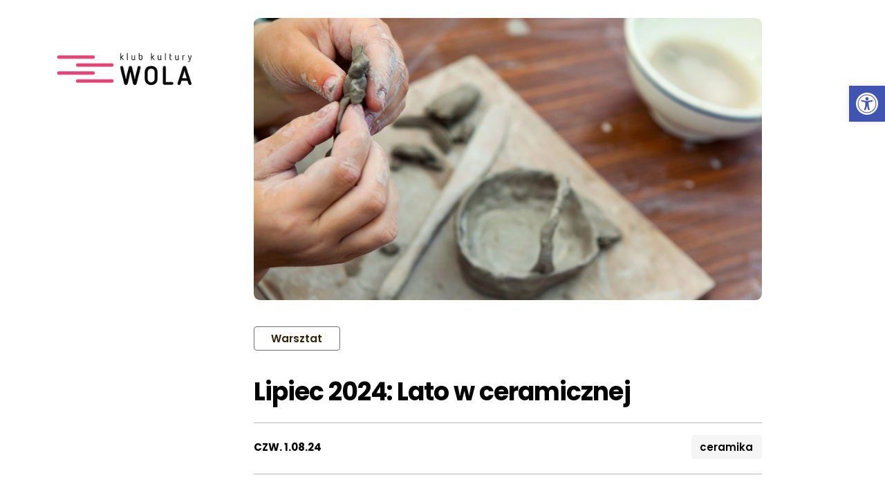

--- FILE ---
content_type: text/html; charset=UTF-8
request_url: https://wola.dworek.eu/wydarzenia/lipiec-2024-lato-w-ceramicznej/
body_size: 12878
content:
<!doctype html>
<html lang="pl-PL" data-theme="light">
<head>
    <script>
     (function (i, s, o, g, r, a, m) {
            i['GoogleAnalyticsObject'] = r;
            i[r] = i[r] || function () {
                (i[r].q = i[r].q || []).push(arguments)
            }, i[r].l = 1 * new Date();
            a = s.createElement(o),
                    m = s.getElementsByTagName(o)[0];
            a.async = 1;
            a.src = g;
            m.parentNode.insertBefore(a, m)
        })(window, document, 'script', 'https://www.google-analytics.com/analytics.js', 'ga');

        ga('create', 'UA-135751236-1', 'auto');
        ga('send', 'pageview');
</script>
    <meta charset="UTF-8" />
    <meta name="description" content="">
    <meta http-equiv="Content-Type" content="text/html; charset=UTF-8" />
    <meta name="viewport" content="width=device-width, initial-scale=1">
    <link rel="profile" href="https://gmpg.org/xfn/11">
    <meta name='robots' content='index, follow, max-image-preview:large, max-snippet:-1, max-video-preview:-1' />
	<style>img:is([sizes="auto" i], [sizes^="auto," i]) { contain-intrinsic-size: 3000px 1500px }</style>
	
	<!-- This site is optimized with the Yoast SEO plugin v25.7 - https://yoast.com/wordpress/plugins/seo/ -->
	<title>Lipiec 2024: Lato w ceramicznej - Klub Kultury Wola</title>
	<link rel="canonical" href="https://wola.dworek.eu/wydarzenia/lipiec-2024-lato-w-ceramicznej/" />
	<meta property="og:locale" content="pl_PL" />
	<meta property="og:type" content="article" />
	<meta property="og:title" content="Lipiec 2024: Lato w ceramicznej - Klub Kultury Wola" />
	<meta property="og:description" content="UWAGA: Jest jeden przycisk do zapisów letnich, proszę się nie sugerować datą 31.07 Terminy warsztatów podane są w treści poniżej. 2 lipca &#8211; 1 sierpnia 2024 r. Dzięki waszemu zainteresowaniu pracownia ceramiczna działa cały lipiec! Warsztaty dla dzieci:poniedziałki: 10:00-11:00 (1h)poniedziałki: 11:30-12:30 (1h)wtorki: 12:30-13:30 (1h) Warsztaty dla dorosłych:wtorki: 10:00-12:00 (2h)czwartki: 17:30-19:30 (2h) Cennik:dzieci (1h ) – 45 zł /Continue reading &quot;Lipiec 2024: Lato w ceramicznej&quot;" />
	<meta property="og:url" content="https://wola.dworek.eu/wydarzenia/lipiec-2024-lato-w-ceramicznej/" />
	<meta property="og:site_name" content="Klub Kultury Wola" />
	<meta property="article:modified_time" content="2024-07-30T10:53:40+00:00" />
	<meta property="og:image" content="https://wola.dworek.eu/wp-content/uploads/sites/5/2024/05/lato-w-ceramicznej.jpg" />
	<meta property="og:image:width" content="735" />
	<meta property="og:image:height" content="408" />
	<meta property="og:image:type" content="image/jpeg" />
	<meta name="twitter:card" content="summary_large_image" />
	<meta name="twitter:label1" content="Szacowany czas czytania" />
	<meta name="twitter:data1" content="1 minuta" />
	<script type="application/ld+json" class="yoast-schema-graph">{"@context":"https://schema.org","@graph":[{"@type":"WebPage","@id":"https://wola.dworek.eu/wydarzenia/lipiec-2024-lato-w-ceramicznej/","url":"https://wola.dworek.eu/wydarzenia/lipiec-2024-lato-w-ceramicznej/","name":"Lipiec 2024: Lato w ceramicznej - Klub Kultury Wola","isPartOf":{"@id":"https://wola.dworek.eu/#website"},"primaryImageOfPage":{"@id":"https://wola.dworek.eu/wydarzenia/lipiec-2024-lato-w-ceramicznej/#primaryimage"},"image":{"@id":"https://wola.dworek.eu/wydarzenia/lipiec-2024-lato-w-ceramicznej/#primaryimage"},"thumbnailUrl":"https://wola.dworek.eu/wp-content/uploads/sites/5/2024/05/lato-w-ceramicznej.jpg","datePublished":"2024-05-14T10:53:45+00:00","dateModified":"2024-07-30T10:53:40+00:00","breadcrumb":{"@id":"https://wola.dworek.eu/wydarzenia/lipiec-2024-lato-w-ceramicznej/#breadcrumb"},"inLanguage":"pl-PL","potentialAction":[{"@type":"ReadAction","target":["https://wola.dworek.eu/wydarzenia/lipiec-2024-lato-w-ceramicznej/"]}]},{"@type":"ImageObject","inLanguage":"pl-PL","@id":"https://wola.dworek.eu/wydarzenia/lipiec-2024-lato-w-ceramicznej/#primaryimage","url":"https://wola.dworek.eu/wp-content/uploads/sites/5/2024/05/lato-w-ceramicznej.jpg","contentUrl":"https://wola.dworek.eu/wp-content/uploads/sites/5/2024/05/lato-w-ceramicznej.jpg","width":735,"height":408},{"@type":"BreadcrumbList","@id":"https://wola.dworek.eu/wydarzenia/lipiec-2024-lato-w-ceramicznej/#breadcrumb","itemListElement":[{"@type":"ListItem","position":1,"name":"Strona główna","item":"https://wola.dworek.eu/"},{"@type":"ListItem","position":2,"name":"Wydarzenia","item":"https://wola.dworek.eu/wydarzenia/"},{"@type":"ListItem","position":3,"name":"Lipiec 2024: Lato w ceramicznej"}]},{"@type":"WebSite","@id":"https://wola.dworek.eu/#website","url":"https://wola.dworek.eu/","name":"Klub Kultury Wola","description":"","potentialAction":[{"@type":"SearchAction","target":{"@type":"EntryPoint","urlTemplate":"https://wola.dworek.eu/?s={search_term_string}"},"query-input":{"@type":"PropertyValueSpecification","valueRequired":true,"valueName":"search_term_string"}}],"inLanguage":"pl-PL"}]}</script>
	<!-- / Yoast SEO plugin. -->


<link rel='dns-prefetch' href='//maxcdn.bootstrapcdn.com' />
<link rel="alternate" type="application/rss+xml" title="Klub Kultury Wola &raquo; Kanał z wpisami" href="https://wola.dworek.eu/feed/" />
<link rel="alternate" type="application/rss+xml" title="Klub Kultury Wola &raquo; Kanał z komentarzami" href="https://wola.dworek.eu/comments/feed/" />
<script>
window._wpemojiSettings = {"baseUrl":"https:\/\/s.w.org\/images\/core\/emoji\/16.0.1\/72x72\/","ext":".png","svgUrl":"https:\/\/s.w.org\/images\/core\/emoji\/16.0.1\/svg\/","svgExt":".svg","source":{"concatemoji":"https:\/\/wola.dworek.eu\/wp-includes\/js\/wp-emoji-release.min.js?ver=6.8.3"}};
/*! This file is auto-generated */
!function(s,n){var o,i,e;function c(e){try{var t={supportTests:e,timestamp:(new Date).valueOf()};sessionStorage.setItem(o,JSON.stringify(t))}catch(e){}}function p(e,t,n){e.clearRect(0,0,e.canvas.width,e.canvas.height),e.fillText(t,0,0);var t=new Uint32Array(e.getImageData(0,0,e.canvas.width,e.canvas.height).data),a=(e.clearRect(0,0,e.canvas.width,e.canvas.height),e.fillText(n,0,0),new Uint32Array(e.getImageData(0,0,e.canvas.width,e.canvas.height).data));return t.every(function(e,t){return e===a[t]})}function u(e,t){e.clearRect(0,0,e.canvas.width,e.canvas.height),e.fillText(t,0,0);for(var n=e.getImageData(16,16,1,1),a=0;a<n.data.length;a++)if(0!==n.data[a])return!1;return!0}function f(e,t,n,a){switch(t){case"flag":return n(e,"\ud83c\udff3\ufe0f\u200d\u26a7\ufe0f","\ud83c\udff3\ufe0f\u200b\u26a7\ufe0f")?!1:!n(e,"\ud83c\udde8\ud83c\uddf6","\ud83c\udde8\u200b\ud83c\uddf6")&&!n(e,"\ud83c\udff4\udb40\udc67\udb40\udc62\udb40\udc65\udb40\udc6e\udb40\udc67\udb40\udc7f","\ud83c\udff4\u200b\udb40\udc67\u200b\udb40\udc62\u200b\udb40\udc65\u200b\udb40\udc6e\u200b\udb40\udc67\u200b\udb40\udc7f");case"emoji":return!a(e,"\ud83e\udedf")}return!1}function g(e,t,n,a){var r="undefined"!=typeof WorkerGlobalScope&&self instanceof WorkerGlobalScope?new OffscreenCanvas(300,150):s.createElement("canvas"),o=r.getContext("2d",{willReadFrequently:!0}),i=(o.textBaseline="top",o.font="600 32px Arial",{});return e.forEach(function(e){i[e]=t(o,e,n,a)}),i}function t(e){var t=s.createElement("script");t.src=e,t.defer=!0,s.head.appendChild(t)}"undefined"!=typeof Promise&&(o="wpEmojiSettingsSupports",i=["flag","emoji"],n.supports={everything:!0,everythingExceptFlag:!0},e=new Promise(function(e){s.addEventListener("DOMContentLoaded",e,{once:!0})}),new Promise(function(t){var n=function(){try{var e=JSON.parse(sessionStorage.getItem(o));if("object"==typeof e&&"number"==typeof e.timestamp&&(new Date).valueOf()<e.timestamp+604800&&"object"==typeof e.supportTests)return e.supportTests}catch(e){}return null}();if(!n){if("undefined"!=typeof Worker&&"undefined"!=typeof OffscreenCanvas&&"undefined"!=typeof URL&&URL.createObjectURL&&"undefined"!=typeof Blob)try{var e="postMessage("+g.toString()+"("+[JSON.stringify(i),f.toString(),p.toString(),u.toString()].join(",")+"));",a=new Blob([e],{type:"text/javascript"}),r=new Worker(URL.createObjectURL(a),{name:"wpTestEmojiSupports"});return void(r.onmessage=function(e){c(n=e.data),r.terminate(),t(n)})}catch(e){}c(n=g(i,f,p,u))}t(n)}).then(function(e){for(var t in e)n.supports[t]=e[t],n.supports.everything=n.supports.everything&&n.supports[t],"flag"!==t&&(n.supports.everythingExceptFlag=n.supports.everythingExceptFlag&&n.supports[t]);n.supports.everythingExceptFlag=n.supports.everythingExceptFlag&&!n.supports.flag,n.DOMReady=!1,n.readyCallback=function(){n.DOMReady=!0}}).then(function(){return e}).then(function(){var e;n.supports.everything||(n.readyCallback(),(e=n.source||{}).concatemoji?t(e.concatemoji):e.wpemoji&&e.twemoji&&(t(e.twemoji),t(e.wpemoji)))}))}((window,document),window._wpemojiSettings);
</script>

<link rel='stylesheet' id='formidable-css' href='https://wola.dworek.eu/wp-content/plugins/formidable/css/formidableforms5.css?ver=814758' media='all' />
<link rel='stylesheet' id='sbi_styles-css' href='https://wola.dworek.eu/wp-content/plugins/instagram-feed/css/sbi-styles.min.css?ver=6.9.1' media='all' />
<style id='wp-emoji-styles-inline-css'>

	img.wp-smiley, img.emoji {
		display: inline !important;
		border: none !important;
		box-shadow: none !important;
		height: 1em !important;
		width: 1em !important;
		margin: 0 0.07em !important;
		vertical-align: -0.1em !important;
		background: none !important;
		padding: 0 !important;
	}
</style>
<link rel='stylesheet' id='wp-block-library-css' href='https://wola.dworek.eu/wp-includes/css/dist/block-library/style.min.css?ver=6.8.3' media='all' />
<style id='global-styles-inline-css'>
:root{--wp--preset--aspect-ratio--square: 1;--wp--preset--aspect-ratio--4-3: 4/3;--wp--preset--aspect-ratio--3-4: 3/4;--wp--preset--aspect-ratio--3-2: 3/2;--wp--preset--aspect-ratio--2-3: 2/3;--wp--preset--aspect-ratio--16-9: 16/9;--wp--preset--aspect-ratio--9-16: 9/16;--wp--preset--color--black: #000000;--wp--preset--color--cyan-bluish-gray: #abb8c3;--wp--preset--color--white: #ffffff;--wp--preset--color--pale-pink: #f78da7;--wp--preset--color--vivid-red: #cf2e2e;--wp--preset--color--luminous-vivid-orange: #ff6900;--wp--preset--color--luminous-vivid-amber: #fcb900;--wp--preset--color--light-green-cyan: #7bdcb5;--wp--preset--color--vivid-green-cyan: #00d084;--wp--preset--color--pale-cyan-blue: #8ed1fc;--wp--preset--color--vivid-cyan-blue: #0693e3;--wp--preset--color--vivid-purple: #9b51e0;--wp--preset--color--background: #ffffff;--wp--preset--color--foreground: #404040;--wp--preset--color--primary: #3161FF;--wp--preset--color--secondary: #15803d;--wp--preset--color--tertiary: #0369a1;--wp--preset--gradient--vivid-cyan-blue-to-vivid-purple: linear-gradient(135deg,rgba(6,147,227,1) 0%,rgb(155,81,224) 100%);--wp--preset--gradient--light-green-cyan-to-vivid-green-cyan: linear-gradient(135deg,rgb(122,220,180) 0%,rgb(0,208,130) 100%);--wp--preset--gradient--luminous-vivid-amber-to-luminous-vivid-orange: linear-gradient(135deg,rgba(252,185,0,1) 0%,rgba(255,105,0,1) 100%);--wp--preset--gradient--luminous-vivid-orange-to-vivid-red: linear-gradient(135deg,rgba(255,105,0,1) 0%,rgb(207,46,46) 100%);--wp--preset--gradient--very-light-gray-to-cyan-bluish-gray: linear-gradient(135deg,rgb(238,238,238) 0%,rgb(169,184,195) 100%);--wp--preset--gradient--cool-to-warm-spectrum: linear-gradient(135deg,rgb(74,234,220) 0%,rgb(151,120,209) 20%,rgb(207,42,186) 40%,rgb(238,44,130) 60%,rgb(251,105,98) 80%,rgb(254,248,76) 100%);--wp--preset--gradient--blush-light-purple: linear-gradient(135deg,rgb(255,206,236) 0%,rgb(152,150,240) 100%);--wp--preset--gradient--blush-bordeaux: linear-gradient(135deg,rgb(254,205,165) 0%,rgb(254,45,45) 50%,rgb(107,0,62) 100%);--wp--preset--gradient--luminous-dusk: linear-gradient(135deg,rgb(255,203,112) 0%,rgb(199,81,192) 50%,rgb(65,88,208) 100%);--wp--preset--gradient--pale-ocean: linear-gradient(135deg,rgb(255,245,203) 0%,rgb(182,227,212) 50%,rgb(51,167,181) 100%);--wp--preset--gradient--electric-grass: linear-gradient(135deg,rgb(202,248,128) 0%,rgb(113,206,126) 100%);--wp--preset--gradient--midnight: linear-gradient(135deg,rgb(2,3,129) 0%,rgb(40,116,252) 100%);--wp--preset--font-size--small: 13px;--wp--preset--font-size--medium: 20px;--wp--preset--font-size--large: 36px;--wp--preset--font-size--x-large: 42px;--wp--preset--spacing--20: 0.44rem;--wp--preset--spacing--30: 0.67rem;--wp--preset--spacing--40: 1rem;--wp--preset--spacing--50: 1.5rem;--wp--preset--spacing--60: 2.25rem;--wp--preset--spacing--70: 3.38rem;--wp--preset--spacing--80: 5.06rem;--wp--preset--shadow--natural: 6px 6px 9px rgba(0, 0, 0, 0.2);--wp--preset--shadow--deep: 12px 12px 50px rgba(0, 0, 0, 0.4);--wp--preset--shadow--sharp: 6px 6px 0px rgba(0, 0, 0, 0.2);--wp--preset--shadow--outlined: 6px 6px 0px -3px rgba(255, 255, 255, 1), 6px 6px rgba(0, 0, 0, 1);--wp--preset--shadow--crisp: 6px 6px 0px rgba(0, 0, 0, 1);}:root { --wp--style--global--content-size: 40rem;--wp--style--global--wide-size: 70rem; }:where(body) { margin: 0; }.wp-site-blocks > .alignleft { float: left; margin-right: 2em; }.wp-site-blocks > .alignright { float: right; margin-left: 2em; }.wp-site-blocks > .aligncenter { justify-content: center; margin-left: auto; margin-right: auto; }:where(.is-layout-flex){gap: 0.5em;}:where(.is-layout-grid){gap: 0.5em;}.is-layout-flow > .alignleft{float: left;margin-inline-start: 0;margin-inline-end: 2em;}.is-layout-flow > .alignright{float: right;margin-inline-start: 2em;margin-inline-end: 0;}.is-layout-flow > .aligncenter{margin-left: auto !important;margin-right: auto !important;}.is-layout-constrained > .alignleft{float: left;margin-inline-start: 0;margin-inline-end: 2em;}.is-layout-constrained > .alignright{float: right;margin-inline-start: 2em;margin-inline-end: 0;}.is-layout-constrained > .aligncenter{margin-left: auto !important;margin-right: auto !important;}.is-layout-constrained > :where(:not(.alignleft):not(.alignright):not(.alignfull)){max-width: var(--wp--style--global--content-size);margin-left: auto !important;margin-right: auto !important;}.is-layout-constrained > .alignwide{max-width: var(--wp--style--global--wide-size);}body .is-layout-flex{display: flex;}.is-layout-flex{flex-wrap: wrap;align-items: center;}.is-layout-flex > :is(*, div){margin: 0;}body .is-layout-grid{display: grid;}.is-layout-grid > :is(*, div){margin: 0;}body{padding-top: 0px;padding-right: 0px;padding-bottom: 0px;padding-left: 0px;}a:where(:not(.wp-element-button)){text-decoration: underline;}:root :where(.wp-element-button, .wp-block-button__link){background-color: #32373c;border-width: 0;color: #fff;font-family: inherit;font-size: inherit;line-height: inherit;padding: calc(0.667em + 2px) calc(1.333em + 2px);text-decoration: none;}.has-black-color{color: var(--wp--preset--color--black) !important;}.has-cyan-bluish-gray-color{color: var(--wp--preset--color--cyan-bluish-gray) !important;}.has-white-color{color: var(--wp--preset--color--white) !important;}.has-pale-pink-color{color: var(--wp--preset--color--pale-pink) !important;}.has-vivid-red-color{color: var(--wp--preset--color--vivid-red) !important;}.has-luminous-vivid-orange-color{color: var(--wp--preset--color--luminous-vivid-orange) !important;}.has-luminous-vivid-amber-color{color: var(--wp--preset--color--luminous-vivid-amber) !important;}.has-light-green-cyan-color{color: var(--wp--preset--color--light-green-cyan) !important;}.has-vivid-green-cyan-color{color: var(--wp--preset--color--vivid-green-cyan) !important;}.has-pale-cyan-blue-color{color: var(--wp--preset--color--pale-cyan-blue) !important;}.has-vivid-cyan-blue-color{color: var(--wp--preset--color--vivid-cyan-blue) !important;}.has-vivid-purple-color{color: var(--wp--preset--color--vivid-purple) !important;}.has-background-color{color: var(--wp--preset--color--background) !important;}.has-foreground-color{color: var(--wp--preset--color--foreground) !important;}.has-primary-color{color: var(--wp--preset--color--primary) !important;}.has-secondary-color{color: var(--wp--preset--color--secondary) !important;}.has-tertiary-color{color: var(--wp--preset--color--tertiary) !important;}.has-black-background-color{background-color: var(--wp--preset--color--black) !important;}.has-cyan-bluish-gray-background-color{background-color: var(--wp--preset--color--cyan-bluish-gray) !important;}.has-white-background-color{background-color: var(--wp--preset--color--white) !important;}.has-pale-pink-background-color{background-color: var(--wp--preset--color--pale-pink) !important;}.has-vivid-red-background-color{background-color: var(--wp--preset--color--vivid-red) !important;}.has-luminous-vivid-orange-background-color{background-color: var(--wp--preset--color--luminous-vivid-orange) !important;}.has-luminous-vivid-amber-background-color{background-color: var(--wp--preset--color--luminous-vivid-amber) !important;}.has-light-green-cyan-background-color{background-color: var(--wp--preset--color--light-green-cyan) !important;}.has-vivid-green-cyan-background-color{background-color: var(--wp--preset--color--vivid-green-cyan) !important;}.has-pale-cyan-blue-background-color{background-color: var(--wp--preset--color--pale-cyan-blue) !important;}.has-vivid-cyan-blue-background-color{background-color: var(--wp--preset--color--vivid-cyan-blue) !important;}.has-vivid-purple-background-color{background-color: var(--wp--preset--color--vivid-purple) !important;}.has-background-background-color{background-color: var(--wp--preset--color--background) !important;}.has-foreground-background-color{background-color: var(--wp--preset--color--foreground) !important;}.has-primary-background-color{background-color: var(--wp--preset--color--primary) !important;}.has-secondary-background-color{background-color: var(--wp--preset--color--secondary) !important;}.has-tertiary-background-color{background-color: var(--wp--preset--color--tertiary) !important;}.has-black-border-color{border-color: var(--wp--preset--color--black) !important;}.has-cyan-bluish-gray-border-color{border-color: var(--wp--preset--color--cyan-bluish-gray) !important;}.has-white-border-color{border-color: var(--wp--preset--color--white) !important;}.has-pale-pink-border-color{border-color: var(--wp--preset--color--pale-pink) !important;}.has-vivid-red-border-color{border-color: var(--wp--preset--color--vivid-red) !important;}.has-luminous-vivid-orange-border-color{border-color: var(--wp--preset--color--luminous-vivid-orange) !important;}.has-luminous-vivid-amber-border-color{border-color: var(--wp--preset--color--luminous-vivid-amber) !important;}.has-light-green-cyan-border-color{border-color: var(--wp--preset--color--light-green-cyan) !important;}.has-vivid-green-cyan-border-color{border-color: var(--wp--preset--color--vivid-green-cyan) !important;}.has-pale-cyan-blue-border-color{border-color: var(--wp--preset--color--pale-cyan-blue) !important;}.has-vivid-cyan-blue-border-color{border-color: var(--wp--preset--color--vivid-cyan-blue) !important;}.has-vivid-purple-border-color{border-color: var(--wp--preset--color--vivid-purple) !important;}.has-background-border-color{border-color: var(--wp--preset--color--background) !important;}.has-foreground-border-color{border-color: var(--wp--preset--color--foreground) !important;}.has-primary-border-color{border-color: var(--wp--preset--color--primary) !important;}.has-secondary-border-color{border-color: var(--wp--preset--color--secondary) !important;}.has-tertiary-border-color{border-color: var(--wp--preset--color--tertiary) !important;}.has-vivid-cyan-blue-to-vivid-purple-gradient-background{background: var(--wp--preset--gradient--vivid-cyan-blue-to-vivid-purple) !important;}.has-light-green-cyan-to-vivid-green-cyan-gradient-background{background: var(--wp--preset--gradient--light-green-cyan-to-vivid-green-cyan) !important;}.has-luminous-vivid-amber-to-luminous-vivid-orange-gradient-background{background: var(--wp--preset--gradient--luminous-vivid-amber-to-luminous-vivid-orange) !important;}.has-luminous-vivid-orange-to-vivid-red-gradient-background{background: var(--wp--preset--gradient--luminous-vivid-orange-to-vivid-red) !important;}.has-very-light-gray-to-cyan-bluish-gray-gradient-background{background: var(--wp--preset--gradient--very-light-gray-to-cyan-bluish-gray) !important;}.has-cool-to-warm-spectrum-gradient-background{background: var(--wp--preset--gradient--cool-to-warm-spectrum) !important;}.has-blush-light-purple-gradient-background{background: var(--wp--preset--gradient--blush-light-purple) !important;}.has-blush-bordeaux-gradient-background{background: var(--wp--preset--gradient--blush-bordeaux) !important;}.has-luminous-dusk-gradient-background{background: var(--wp--preset--gradient--luminous-dusk) !important;}.has-pale-ocean-gradient-background{background: var(--wp--preset--gradient--pale-ocean) !important;}.has-electric-grass-gradient-background{background: var(--wp--preset--gradient--electric-grass) !important;}.has-midnight-gradient-background{background: var(--wp--preset--gradient--midnight) !important;}.has-small-font-size{font-size: var(--wp--preset--font-size--small) !important;}.has-medium-font-size{font-size: var(--wp--preset--font-size--medium) !important;}.has-large-font-size{font-size: var(--wp--preset--font-size--large) !important;}.has-x-large-font-size{font-size: var(--wp--preset--font-size--x-large) !important;}
:where(.wp-block-post-template.is-layout-flex){gap: 1.25em;}:where(.wp-block-post-template.is-layout-grid){gap: 1.25em;}
:where(.wp-block-columns.is-layout-flex){gap: 2em;}:where(.wp-block-columns.is-layout-grid){gap: 2em;}
:root :where(.wp-block-pullquote){font-size: 1.5em;line-height: 1.6;}
</style>
<link rel='stylesheet' id='cff-css' href='https://wola.dworek.eu/wp-content/plugins/custom-facebook-feed/assets/css/cff-style.min.css?ver=4.3.4' media='all' />
<link rel='stylesheet' id='sb-font-awesome-css' href='https://maxcdn.bootstrapcdn.com/font-awesome/4.7.0/css/font-awesome.min.css?ver=6.8.3' media='all' />
<link rel='stylesheet' id='pojo-a11y-css' href='https://wola.dworek.eu/wp-content/plugins/pojo-accessibility/modules/legacy/assets/css/style.min.css?ver=1.0.0' media='all' />
<link rel='stylesheet' id='fontello-icons-css' href='https://wola.dworek.eu/wp-content/themes/dworek/fontello/css/dworek.css?ver=t5pqqu' media='all' />
<link rel='stylesheet' id='dworek-style-css' href='https://wola.dworek.eu/wp-content/themes/dworek/style.css?ver=t5pqqu' media='all' />
<script src="https://wola.dworek.eu/wp-includes/js/jquery/jquery.min.js?ver=3.7.1" id="jquery-core-js"></script>
<script src="https://wola.dworek.eu/wp-includes/js/jquery/jquery-migrate.min.js?ver=3.4.1" id="jquery-migrate-js"></script>
<link rel="https://api.w.org/" href="https://wola.dworek.eu/wp-json/" /><link rel="alternate" title="JSON" type="application/json" href="https://wola.dworek.eu/wp-json/wp/v2/wydarzenia/7340" /><link rel="EditURI" type="application/rsd+xml" title="RSD" href="https://wola.dworek.eu/xmlrpc.php?rsd" />
<meta name="generator" content="WordPress 6.8.3" />
<link rel='shortlink' href='https://wola.dworek.eu/?p=7340' />
<link rel="alternate" title="oEmbed (JSON)" type="application/json+oembed" href="https://wola.dworek.eu/wp-json/oembed/1.0/embed?url=https%3A%2F%2Fwola.dworek.eu%2Fwydarzenia%2Flipiec-2024-lato-w-ceramicznej%2F" />
<link rel="alternate" title="oEmbed (XML)" type="text/xml+oembed" href="https://wola.dworek.eu/wp-json/oembed/1.0/embed?url=https%3A%2F%2Fwola.dworek.eu%2Fwydarzenia%2Flipiec-2024-lato-w-ceramicznej%2F&#038;format=xml" />
<style type="text/css">
#pojo-a11y-toolbar .pojo-a11y-toolbar-toggle a{ background-color: #4054b2;	color: #ffffff;}
#pojo-a11y-toolbar .pojo-a11y-toolbar-overlay, #pojo-a11y-toolbar .pojo-a11y-toolbar-overlay ul.pojo-a11y-toolbar-items.pojo-a11y-links{ border-color: #4054b2;}
body.pojo-a11y-focusable a:focus{ outline-style: solid !important;	outline-width: 1px !important;	outline-color: #FF0000 !important;}
#pojo-a11y-toolbar{ top: 124px !important;}
#pojo-a11y-toolbar .pojo-a11y-toolbar-overlay{ background-color: #ffffff;}
#pojo-a11y-toolbar .pojo-a11y-toolbar-overlay ul.pojo-a11y-toolbar-items li.pojo-a11y-toolbar-item a, #pojo-a11y-toolbar .pojo-a11y-toolbar-overlay p.pojo-a11y-toolbar-title{ color: #333333;}
#pojo-a11y-toolbar .pojo-a11y-toolbar-overlay ul.pojo-a11y-toolbar-items li.pojo-a11y-toolbar-item a.active{ background-color: #4054b2;	color: #ffffff;}
@media (max-width: 767px) { #pojo-a11y-toolbar { top: 124px !important; } }</style><link rel="icon" href="https://wola.dworek.eu/wp-content/uploads/sites/5/2023/06/cropped-wola_favicon-32x32.png" sizes="32x32" />
<link rel="icon" href="https://wola.dworek.eu/wp-content/uploads/sites/5/2023/06/cropped-wola_favicon-192x192.png" sizes="192x192" />
<link rel="apple-touch-icon" href="https://wola.dworek.eu/wp-content/uploads/sites/5/2023/06/cropped-wola_favicon-180x180.png" />
<meta name="msapplication-TileImage" content="https://wola.dworek.eu/wp-content/uploads/sites/5/2023/06/cropped-wola_favicon-270x270.png" />
<style>:root{--wp--preset--color--primary:#e74275;}[data-theme=light] {--p:341.45454545455 77.464788732394% 58.235294117647%;--pf:341.45454545455 77.464788732394% 58.235294117647%;}.with_frm_style{--field-font-size:15px;--check-font-size:15px;--field-height:36px;--label-color:#e74275;}</style>			</head>

	<body class="frontend wp-singular wydarzenia-template-default single single-wydarzenia postid-7340 wp-embed-responsive wp-theme-dworek" x-data="{ smallBar: false, menuOpen: false }">
        
		<a class="sr-only focus:not-sr-only" href="#content">Przeskocz do treści</a>
		<header class="topbar header fixed"
				:class="{ 'compact' : smallBar, 'h-screen lg:h-auto' : menuOpen }"
				@scroll.window="smallBar = (window.pageYOffset > 20) ? true : false">
			<div class="container mx-auto">
									<div class="lg:flex lg:flex-col">
						<div
							role="banner"
							class="lg:order-2 -ml-1 transition-all topbar__logo "
							:class="{ 'lg:-mt-14' : smallBar }">
							<a href="https://wola.dworek.eu" rel="home" aria-label="powrót do strony głównej" class="inline-block">
																	<img src="https://wola.dworek.eu/wp-content/uploads/sites/5/2023/06/wola_logo.png"
										width="250"
										height="74"
										alt="Klub Kultury Wola" />
															</a>
						</div>
						<div class="lg:h-[38.5px]"></div>					</div>
							</div>
		</header>

		
				<main id="content" class="container mx-auto" itemscope itemtype="https://schema.org/Event">
										<article>
		<header class="single-header">
						<figure class="wp-block-image size-full relative">
				<img src="https://wola.dworek.eu/wp-content/uploads/sites/5/2024/05/lato-w-ceramicznej.jpg" alt="">
			</figure>
						<div class="bigger_badge">
			<span class="badge badge-white" aria-label="typ wydarzenia: Warsztat">
				Warsztat
			</span>
		</div>
				<h1 class="mt-10 text-4xl mb-6" itemprop="name">Lipiec 2024: Lato w ceramicznej</h1>
							<div class="dateCategoryCta">
    <div class="dateTimeCategory mb-1 ">
        <time datetime="2024-08-01"
        itemprop="startDate" content="2024-08-01"
        >
        <b class="uppercase">
                            czw. 1.08.24</b>                        </time>
                <span class="badge badge-neutral ml-3 lg:ml-8" aria-label="kategoria: ceramika">
            ceramika
        </span>
    </div>                <div class="ticket-cta"></div>
    </div>
										<div class="tags">
                                                                <div class="tag_icon">
                    <div class="tag_icon__svg">
                        <svg aria-hidden="true" xmlns="http://www.w3.org/2000/svg" xmlns:xlink="http://www.w3.org/1999/xlink" width="98.633" height="85" viewBox="0 0 98.633 85"><defs><clipPath id="ac"><path d="M0-494.688H75.154v-75.163H0Z" transform="translate(0 569.851)" fill="rgba(46,33,6,0.97)"/></clipPath></defs><g transform="translate(-1118.403 -75.515)"><circle cx="42.5" cy="42.5" r="42.5" transform="translate(1132.036 75.515)" fill="#fce4eb"/><g transform="translate(1118.403 85.142)" clip-path="url(#ac)"><g transform="translate(13.702 0)"><path d="M-16.984-161.338a2.739,2.739,0,0,0,2.137-1.108A23.619,23.619,0,0,1,4.3-172.1L.348-168.144a2.627,2.627,0,0,0,0,3.719,2.573,2.573,0,0,0,1.9.791,2.573,2.573,0,0,0,1.9-.791l8.468-8.468a2.627,2.627,0,0,0,0-3.719L4.067-185.08a2.626,2.626,0,0,0-3.719,0,2.627,2.627,0,0,0,0,3.719L4.305-177.4a29.2,29.2,0,0,0-23.346,11.792,2.654,2.654,0,0,0,.554,3.719,2.5,2.5,0,0,0,1.5.554Z" transform="translate(19.564 185.852)" fill="rgba(46,33,6,0.97)"/></g><g transform="translate(0 28.57)"><path d="M-90.5-59.248l3.957,3.957a2.573,2.573,0,0,0,1.9.791,2.573,2.573,0,0,0,1.9-.791,2.627,2.627,0,0,0,0-3.719l-8.547-8.468a2.627,2.627,0,0,0-3.719,0l-8.468,8.468a2.627,2.627,0,0,0,0,3.719,2.627,2.627,0,0,0,3.719,0l3.957-3.957A29.2,29.2,0,0,0-84.009-35.9a2.946,2.946,0,0,0,1.583.554,2.74,2.74,0,0,0,2.137-1.108,2.654,2.654,0,0,0-.554-3.719A23.8,23.8,0,0,1-90.5-59.248Z" transform="translate(104.249 68.25)" fill="rgba(46,33,6,0.97)"/></g><g transform="translate(28.569 50.661)"><path d="M-185.3-7.086a23.84,23.84,0,0,1-19.152,9.655l3.957-3.957a2.627,2.627,0,0,0,0-3.719,2.627,2.627,0,0,0-3.719,0l-8.468,8.468a2.627,2.627,0,0,0,0,3.719l8.468,8.468a2.573,2.573,0,0,0,1.9.791,2.573,2.573,0,0,0,1.9-.791,2.627,2.627,0,0,0,0-3.719l-3.957-3.957A29.2,29.2,0,0,0-181.022-3.921a2.655,2.655,0,0,0-.554-3.719,2.655,2.655,0,0,0-3.72.554Z" transform="translate(213.45 8.163)" fill="rgba(46,33,6,0.97)"/></g><g transform="translate(50.661 13.703)"><path d="M-156.053-131.053a2.627,2.627,0,0,0-3.719,0l-3.957,3.957a29.2,29.2,0,0,0-11.792-23.346,2.655,2.655,0,0,0-3.719.554,2.655,2.655,0,0,0,.554,3.719,23.619,23.619,0,0,1,9.655,19.152l-3.957-3.957a2.627,2.627,0,0,0-3.719,0,2.627,2.627,0,0,0,0,3.719l8.468,8.468a2.764,2.764,0,0,0,1.9.791,2.921,2.921,0,0,0,1.9-.791l8.468-8.468a2.8,2.8,0,0,0-.079-3.8Z" transform="translate(179.763 150.965)" fill="rgba(46,33,6,0.97)"/></g></g><path d="M215.89-335.724h18.2v-18.2h-18.2Z" transform="translate(930.989 468.21)" fill="rgba(46,33,6,0.97)"/></g></svg>                                            </div>
                                            <span>cykliczne</span>
                                    </div>
                                                                                    <div class="tag_icon">
                    <div class="tag_icon__svg">
                        <svg aria-hidden="true" xmlns="http://www.w3.org/2000/svg" xmlns:xlink="http://www.w3.org/1999/xlink" width="85" height="85.283" viewBox="0 0 85 85.283"><defs><clipPath id="ap"><path d="M0-497.746H72.464v-72.526H0Z" transform="translate(0 570.272)" fill="rgba(46,33,6,0.97)"/></clipPath></defs><g transform="translate(-48.753 -76.397)"><circle cx="42.5" cy="42.5" r="42.5" transform="translate(48.753 76.397)" fill="#fce4eb"/><g transform="translate(48.835 89.155)" clip-path="url(#ap)"><g transform="translate(0 0)"><path d="M-494.058-175.3l-13.506-22.739c-1.6-2.747-4.578-3.51-6.868-2.137l-36.017,21.442a4.642,4.642,0,0,0-1.908,5.875c-3.129,1.984-8.241,21.518-8.241,21.518l-4.426,3.663a2.917,2.917,0,0,0-.763,3.434l7.783,14.5a2.731,2.731,0,0,0,3.434,1.221,43.144,43.144,0,0,1,10.149-3.128c2.823-.382,6.333-3.129,6.868-3.892,1.831-2.213,20.374-25.028,20.374-25.028a5.128,5.128,0,0,0-1.068-7.4,5.327,5.327,0,0,0-7.02,1.068l-8.775,10.759a3,3,0,0,1-4.96-.382l-4.578-7.707,38.535-22.968,7.783,13.048a1.588,1.588,0,0,1-.534,2.06l-14.727,8.775v.152a5,5,0,0,1-1.145,3.2l-9,11.064.229.382a3.473,3.473,0,0,0,4.731,1.3l.534-.305a4.105,4.105,0,0,0,1.908-4.655,2.968,2.968,0,0,0,1.144.153,3.7,3.7,0,0,0,1.984-.534,4.085,4.085,0,0,0,1.526-5.494,3.163,3.163,0,0,0,1.221.153,3.7,3.7,0,0,0,1.984-.534,3.973,3.973,0,0,0,1.679-5.112l9.691-5.723c2.29-1.3,3.053-4.273,1.985-6.028Zm-53.185,4.884-2.06-3.434a1.514,1.514,0,0,1,.534-2.06l36.017-21.442a1.588,1.588,0,0,1,2.06.534l2.06,3.434Z" transform="translate(566.046 200.847)" fill="rgba(46,33,6,0.97)"/></g><g transform="translate(51.049 20.323)"><path d="M-30.588-73.007l6.791-4.044a1.475,1.475,0,0,0,.534-1.984l-2.289-3.891a1.475,1.475,0,0,0-1.984-.534l-6.791,4.044a1.475,1.475,0,0,0-.534,1.984l2.289,3.892a1.475,1.475,0,0,0,1.984.534" transform="translate(35.045 83.645)" fill="rgba(46,33,6,0.97)"/></g></g></g></svg>                                            </div>
                                            <span>płatne</span>
                                    </div>
                                                                                                                                        </div>					</header>
		<div class="sticky_container">
			<nav class="sticky back top-32">
				<a href="https://wola.dworek.eu/wydarzenia/" class="backButton">
					<i class="icon icon-back"></i>
					<span>Powrót do listy wydarzeń</span>
				</a>
			</nav>
						
			
<p class="has-background" style="background-color:#b0e7d1"><strong>UWAGA: Jest jeden przycisk do zapisów letnich, proszę się nie sugerować datą 31.07 Terminy warsztatów podane są w treści poniżej.</strong></p>



<p style="font-size:17px"><strong>2 lipca &#8211; 1 sierpnia 2024 r.</strong><br><br>Dzięki waszemu zainteresowaniu pracownia ceramiczna działa cały lipiec!<br><br><strong>Warsztaty dla dzieci:</strong><br>poniedziałki: 10:00-11:00 (1h)<br>poniedziałki: 11:30-12:30 (1h)<br>wtorki: 12:30-13:30 (1h)<br><br><strong>Warsztaty dla dorosłych:</strong><br>wtorki: 10:00-12:00 (2h)<br>czwartki: 17:30-19:30 (2h)<br><br><strong>Cennik:</strong><br><strong>dzieci</strong> (1h ) – 45 zł / 1 zajęcia<br><strong>dorośli</strong> (2h) – 65 zł / 1 zajęcia<br><br>Warunkiem uczestnictwa w zajęciach jest <strong>zapis </strong>oraz wpłata za wybraną ilość godzin przed rozpoczęciem zajęć.</p>



<p class="has-background" style="background-color:#d0ede3;font-size:17px"><strong>!</strong> W formularzu zapisu w polu UWAGI proszę wpisać daty wybranych warsztatów,<br><em>np. wtorki 9.07, 16.07 g. 10:00 </em></p>
							<div class="lg:mt-9">
					<div class="dateCategoryCta midtext widget">
    <div class="dateTimeCategory mb-1 ">
        <time datetime="2024-08-01"
        itemprop="startDate" content="2024-08-01"
        >
        <b class="uppercase">
                            czw. 1.08.24</b>                        </time>
                <span class="badge badge-neutral ml-3 lg:ml-8" aria-label="kategoria: ceramika">
            ceramika
        </span>
    </div>                <div class="ticket-cta"></div>
    </div>
				</div>
								</div>
	</article>
					</main>
		
					<footer id="footer" class="container mx-auto">
				<div class="pt-20 pb-16 hidden lg:block lg:ml-28">
    <div class="lg:flex gap-12 items-end">
        <a href="https://wola.dworek.eu" rel="home" class="inline-block">
                            <img src="https://wola.dworek.eu/wp-content/uploads/sites/5/2023/06/wola_logo.png"
                    width="250"
                    height="74"
                    alt="Klub Kultury Wola" />
                    </a>
        <span class="leading-tight max-md:block">
            Centrum Kultury Dworek Białoprądnicki<br>
            Instytucja Kultury Miasta Kraków
        </span>
    </div>
</div>

<div class="flex lg:ml-28 text-15px">
    <div class="w-1/3 lg:pt-6"><p class="mb-6"><strong>Klub Kultury “Wola”</strong><br />
ul. Królowej Jadwigi 215<br />
30-218 Kraków</p>
<div>
<p class="mb-6"><strong>tel. 533 356 009</strong></p>
</div>
</div>
    <div class="hidden md:block">	<ul class="font-bold font-light ">
	<li class="my-6"><a href="https://wola.dworek.eu" class="font-semibold p-4 hover:text-primary">Strona startowa</a></li>					<li class="menu-item menu-item-type-post_type menu-item-object-page current_page_parent">
							<a target="_self" href="https://wola.dworek.eu/aktualnosci/" class="px-4 hover:text-primary">Aktualności</a>
								</li>
							<li class="menu-item menu-item-type-post_type_archive menu-item-object-wydarzenia">
							<a target="_self" href="https://wola.dworek.eu/wydarzenia/" class="px-4 hover:text-primary">Wydarzenia</a>
								</li>
							<li class="menu-item menu-item-type-custom menu-item-object-custom menu-item-has-children">
												<a target="_self" href="https://wola.dworek.eu/zajecia/" class="p-4 hover:text-primary">Zajęcia</a>
												</li>
							<li class="menu-item menu-item-type-post_type menu-item-object-page">
							<a target="_self" href="https://wola.dworek.eu/harmonogram/" class="px-4 hover:text-primary">GRAFIK od 16.02.2026 r.</a>
								</li>
							<li class="menu-item menu-item-type-post_type menu-item-object-page">
							<a target="_self" href="https://wola.dworek.eu/zapisy/" class="px-4 hover:text-primary">Zapisy</a>
								</li>
				</ul>
</div>    <div class="hidden md:block">	<ul class="font-bold lg:font-light lg:ml-8">
						<li class="menu-item menu-item-type-post_type menu-item-object-page my-6">
							<a target="_self" href="https://wola.dworek.eu/wynajem/" class="px-4 hover:text-primary font-semibold">Wynajem sali</a>
								</li>
							<li class="menu-item menu-item-type-post_type menu-item-object-page">
							<a target="_self" href="https://wola.dworek.eu/o-nas/" class="px-4 hover:text-primary">O nas</a>
								</li>
							<li class="menu-item menu-item-type-post_type menu-item-object-page">
							<a target="_self" href="https://wola.dworek.eu/kontakt/" class="px-4 hover:text-primary">Kontakt/dane do przelewu</a>
								</li>
				</ul>
</div>    <div class="ml-auto">
        <ul class="socials flex justify-end pt-6">
            <li><a target="_blank" href="https://www.facebook.com/klubwola" aria-label="nasz fanpage na Facebooku"><i class="icon-facebook"></i></a></li>
                <li><a target="_blank" href="https://www.youtube.com/channel/UCUGT8pXvggVGGpBzNp5dd-g" aria-label="nasz kanał na YouTube"><i class="icon-youtube"></i></a></li>
                <li><a target="_blank" href="https://www.instagram.com/kk_wola" aria-label="nasz profil na Instagramie"><i class="icon-instagram"></i></a></li>
    </ul>    </div>
</div>

<div class="md:flex lg:ml-28 mt-8 lg:py-28 text-15px">
            <a href="https://wola.dworek.eu/rodo/" class="max-md:block max-md:my-4">Polityka prywatności</a>
                <a href="https://wola.dworek.eu/deklaracja-dostepnosci/" class="max-md:block max-md:my-4 md:ml-10">Deklaracja dostępności</a>
                <a href="https://dworek.eu/wp-content/uploads/2024/08/Polityka-Ochrony-Dzieci-w-Centrum-Kultury-Dworek-Bialopradnicki.pdf" class="max-md:block max-md:my-4 md:ml-10">Standardy ochrony małoletnich</a>
        <div class="ml-auto md:flex md:space-x-8">
                <span class="max-md:block max-md:my-4">
            <img src="https://wola.dworek.eu/wp-content/themes/dworek/logo-krakow.jpg" width="138" height="30" alt="Kraków">
        </span>
        <a href="https://www.bip.krakow.pl/?bip_id=469" target="_blank" class="max-md:block">
            <img src="https://wola.dworek.eu/wp-content/themes/dworek/bip_txt.png" width="167.5" height="38" alt="Biuletyn Informacji Publicznej">
        </a> 
    </div>

</div>
			</footer>
			<script type="speculationrules">
{"prefetch":[{"source":"document","where":{"and":[{"href_matches":"\/*"},{"not":{"href_matches":["\/wp-*.php","\/wp-admin\/*","\/wp-content\/uploads\/sites\/5\/*","\/wp-content\/*","\/wp-content\/plugins\/*","\/wp-content\/themes\/dworek\/*","\/*\\?(.+)"]}},{"not":{"selector_matches":"a[rel~=\"nofollow\"]"}},{"not":{"selector_matches":".no-prefetch, .no-prefetch a"}}]},"eagerness":"conservative"}]}
</script>
<!-- Custom Facebook Feed JS -->
<script type="text/javascript">var cffajaxurl = "https://wola.dworek.eu/wp-admin/admin-ajax.php";
var cfflinkhashtags = "true";
</script>
<!-- Instagram Feed JS -->
<script type="text/javascript">
var sbiajaxurl = "https://wola.dworek.eu/wp-admin/admin-ajax.php";
</script>
<script src="https://wola.dworek.eu/wp-content/plugins/custom-facebook-feed/assets/js/cff-scripts.min.js?ver=4.3.4" id="cffscripts-js"></script>
<script id="pojo-a11y-js-extra">
var PojoA11yOptions = {"focusable":"","remove_link_target":"","add_role_links":"1","enable_save":"1","save_expiration":"12"};
</script>
<script src="https://wola.dworek.eu/wp-content/plugins/pojo-accessibility/modules/legacy/assets/js/app.min.js?ver=1.0.0" id="pojo-a11y-js"></script>
<script src="https://wola.dworek.eu/wp-content/themes/dworek/js/script.min.js?ver=t5pqqu" id="dworek-script-js"></script>
		<a id="pojo-a11y-skip-content" class="pojo-skip-link pojo-skip-content" tabindex="1" accesskey="s" href="#content">Przejdź do treści</a>
				<nav id="pojo-a11y-toolbar" class="pojo-a11y-toolbar-right" role="navigation">
			<div class="pojo-a11y-toolbar-toggle">
				<a class="pojo-a11y-toolbar-link pojo-a11y-toolbar-toggle-link" href="javascript:void(0);" title="Dostępność" role="button">
					<span class="pojo-sr-only sr-only">Otwórz pasek narzędzi</span>
					<svg xmlns="http://www.w3.org/2000/svg" viewBox="0 0 100 100" fill="currentColor" width="1em">
						<title>Dostępność</title>
						<path d="M50 8.1c23.2 0 41.9 18.8 41.9 41.9 0 23.2-18.8 41.9-41.9 41.9C26.8 91.9 8.1 73.2 8.1 50S26.8 8.1 50 8.1M50 0C22.4 0 0 22.4 0 50s22.4 50 50 50 50-22.4 50-50S77.6 0 50 0zm0 11.3c-21.4 0-38.7 17.3-38.7 38.7S28.6 88.7 50 88.7 88.7 71.4 88.7 50 71.4 11.3 50 11.3zm0 8.9c4 0 7.3 3.2 7.3 7.3S54 34.7 50 34.7s-7.3-3.2-7.3-7.3 3.3-7.2 7.3-7.2zm23.7 19.7c-5.8 1.4-11.2 2.6-16.6 3.2.2 20.4 2.5 24.8 5 31.4.7 1.9-.2 4-2.1 4.7-1.9.7-4-.2-4.7-2.1-1.8-4.5-3.4-8.2-4.5-15.8h-2c-1 7.6-2.7 11.3-4.5 15.8-.7 1.9-2.8 2.8-4.7 2.1-1.9-.7-2.8-2.8-2.1-4.7 2.6-6.6 4.9-11 5-31.4-5.4-.6-10.8-1.8-16.6-3.2-1.7-.4-2.8-2.1-2.4-3.9.4-1.7 2.1-2.8 3.9-2.4 19.5 4.6 25.1 4.6 44.5 0 1.7-.4 3.5.7 3.9 2.4.7 1.8-.3 3.5-2.1 3.9z"/>					</svg>
				</a>
			</div>
			<div class="pojo-a11y-toolbar-overlay">
				<div class="pojo-a11y-toolbar-inner">
					<p class="pojo-a11y-toolbar-title">Dostępność</p>

					<ul class="pojo-a11y-toolbar-items pojo-a11y-tools">
																			<li class="pojo-a11y-toolbar-item">
								<a href="#" class="pojo-a11y-toolbar-link pojo-a11y-btn-resize-font pojo-a11y-btn-resize-plus" data-action="resize-plus" data-action-group="resize" tabindex="-1" role="button">
									<span class="pojo-a11y-toolbar-icon"><svg version="1.1" xmlns="http://www.w3.org/2000/svg" width="1em" viewBox="0 0 448 448"><title>Powiększ litery</title><path fill="currentColor" d="M256 200v16c0 4.25-3.75 8-8 8h-56v56c0 4.25-3.75 8-8 8h-16c-4.25 0-8-3.75-8-8v-56h-56c-4.25 0-8-3.75-8-8v-16c0-4.25 3.75-8 8-8h56v-56c0-4.25 3.75-8 8-8h16c4.25 0 8 3.75 8 8v56h56c4.25 0 8 3.75 8 8zM288 208c0-61.75-50.25-112-112-112s-112 50.25-112 112 50.25 112 112 112 112-50.25 112-112zM416 416c0 17.75-14.25 32-32 32-8.5 0-16.75-3.5-22.5-9.5l-85.75-85.5c-29.25 20.25-64.25 31-99.75 31-97.25 0-176-78.75-176-176s78.75-176 176-176 176 78.75 176 176c0 35.5-10.75 70.5-31 99.75l85.75 85.75c5.75 5.75 9.25 14 9.25 22.5z"></path></svg></span><span class="pojo-a11y-toolbar-text">Powiększ litery</span>								</a>
							</li>

							<li class="pojo-a11y-toolbar-item">
								<a href="#" class="pojo-a11y-toolbar-link pojo-a11y-btn-resize-font pojo-a11y-btn-resize-minus" data-action="resize-minus" data-action-group="resize" tabindex="-1" role="button">
									<span class="pojo-a11y-toolbar-icon"><svg version="1.1" xmlns="http://www.w3.org/2000/svg" width="1em" viewBox="0 0 448 448"><title>Zmniejsz litery</title><path fill="currentColor" d="M256 200v16c0 4.25-3.75 8-8 8h-144c-4.25 0-8-3.75-8-8v-16c0-4.25 3.75-8 8-8h144c4.25 0 8 3.75 8 8zM288 208c0-61.75-50.25-112-112-112s-112 50.25-112 112 50.25 112 112 112 112-50.25 112-112zM416 416c0 17.75-14.25 32-32 32-8.5 0-16.75-3.5-22.5-9.5l-85.75-85.5c-29.25 20.25-64.25 31-99.75 31-97.25 0-176-78.75-176-176s78.75-176 176-176 176 78.75 176 176c0 35.5-10.75 70.5-31 99.75l85.75 85.75c5.75 5.75 9.25 14 9.25 22.5z"></path></svg></span><span class="pojo-a11y-toolbar-text">Zmniejsz litery</span>								</a>
							</li>
						
						
						
													<li class="pojo-a11y-toolbar-item">
								<a href="#" class="pojo-a11y-toolbar-link pojo-a11y-btn-background-group pojo-a11y-btn-negative-contrast" data-action="negative-contrast" data-action-group="schema" tabindex="-1" role="button">

									<span class="pojo-a11y-toolbar-icon"><svg version="1.1" xmlns="http://www.w3.org/2000/svg" width="1em" viewBox="0 0 448 448"><title>Wersja kontrastowa</title><path fill="currentColor" d="M416 240c-23.75-36.75-56.25-68.25-95.25-88.25 10 17 15.25 36.5 15.25 56.25 0 61.75-50.25 112-112 112s-112-50.25-112-112c0-19.75 5.25-39.25 15.25-56.25-39 20-71.5 51.5-95.25 88.25 42.75 66 111.75 112 192 112s149.25-46 192-112zM236 144c0-6.5-5.5-12-12-12-41.75 0-76 34.25-76 76 0 6.5 5.5 12 12 12s12-5.5 12-12c0-28.5 23.5-52 52-52 6.5 0 12-5.5 12-12zM448 240c0 6.25-2 12-5 17.25-46 75.75-130.25 126.75-219 126.75s-173-51.25-219-126.75c-3-5.25-5-11-5-17.25s2-12 5-17.25c46-75.5 130.25-126.75 219-126.75s173 51.25 219 126.75c3 5.25 5 11 5 17.25z"></path></svg></span><span class="pojo-a11y-toolbar-text">Wersja kontrastowa</span>								</a>
							</li>
						
						
													<li class="pojo-a11y-toolbar-item">
								<a href="#" class="pojo-a11y-toolbar-link pojo-a11y-btn-links-underline" data-action="links-underline" data-action-group="toggle" tabindex="-1" role="button">
									<span class="pojo-a11y-toolbar-icon"><svg version="1.1" xmlns="http://www.w3.org/2000/svg" width="1em" viewBox="0 0 448 448"><title>Podkreśl linki</title><path fill="currentColor" d="M364 304c0-6.5-2.5-12.5-7-17l-52-52c-4.5-4.5-10.75-7-17-7-7.25 0-13 2.75-18 8 8.25 8.25 18 15.25 18 28 0 13.25-10.75 24-24 24-12.75 0-19.75-9.75-28-18-5.25 5-8.25 10.75-8.25 18.25 0 6.25 2.5 12.5 7 17l51.5 51.75c4.5 4.5 10.75 6.75 17 6.75s12.5-2.25 17-6.5l36.75-36.5c4.5-4.5 7-10.5 7-16.75zM188.25 127.75c0-6.25-2.5-12.5-7-17l-51.5-51.75c-4.5-4.5-10.75-7-17-7s-12.5 2.5-17 6.75l-36.75 36.5c-4.5 4.5-7 10.5-7 16.75 0 6.5 2.5 12.5 7 17l52 52c4.5 4.5 10.75 6.75 17 6.75 7.25 0 13-2.5 18-7.75-8.25-8.25-18-15.25-18-28 0-13.25 10.75-24 24-24 12.75 0 19.75 9.75 28 18 5.25-5 8.25-10.75 8.25-18.25zM412 304c0 19-7.75 37.5-21.25 50.75l-36.75 36.5c-13.5 13.5-31.75 20.75-50.75 20.75-19.25 0-37.5-7.5-51-21.25l-51.5-51.75c-13.5-13.5-20.75-31.75-20.75-50.75 0-19.75 8-38.5 22-52.25l-22-22c-13.75 14-32.25 22-52 22-19 0-37.5-7.5-51-21l-52-52c-13.75-13.75-21-31.75-21-51 0-19 7.75-37.5 21.25-50.75l36.75-36.5c13.5-13.5 31.75-20.75 50.75-20.75 19.25 0 37.5 7.5 51 21.25l51.5 51.75c13.5 13.5 20.75 31.75 20.75 50.75 0 19.75-8 38.5-22 52.25l22 22c13.75-14 32.25-22 52-22 19 0 37.5 7.5 51 21l52 52c13.75 13.75 21 31.75 21 51z"></path></svg></span><span class="pojo-a11y-toolbar-text">Podkreśl linki</span>								</a>
							</li>
						
																		<li class="pojo-a11y-toolbar-item">
							<a href="#" class="pojo-a11y-toolbar-link pojo-a11y-btn-reset" data-action="reset" tabindex="-1" role="button">
								<span class="pojo-a11y-toolbar-icon"><svg version="1.1" xmlns="http://www.w3.org/2000/svg" width="1em" viewBox="0 0 448 448"><title>Resetuj</title><path fill="currentColor" d="M384 224c0 105.75-86.25 192-192 192-57.25 0-111.25-25.25-147.75-69.25-2.5-3.25-2.25-8 0.5-10.75l34.25-34.5c1.75-1.5 4-2.25 6.25-2.25 2.25 0.25 4.5 1.25 5.75 3 24.5 31.75 61.25 49.75 101 49.75 70.5 0 128-57.5 128-128s-57.5-128-128-128c-32.75 0-63.75 12.5-87 34.25l34.25 34.5c4.75 4.5 6 11.5 3.5 17.25-2.5 6-8.25 10-14.75 10h-112c-8.75 0-16-7.25-16-16v-112c0-6.5 4-12.25 10-14.75 5.75-2.5 12.75-1.25 17.25 3.5l32.5 32.25c35.25-33.25 83-53 132.25-53 105.75 0 192 86.25 192 192z"></path></svg></span>
								<span class="pojo-a11y-toolbar-text">Resetuj</span>
							</a>
						</li>
					</ul>
									</div>
			</div>
		</nav>
		
			</body>
</html>

<!-- Page supported by LiteSpeed Cache 7.6.2 on 2026-01-17 13:03:02 -->

--- FILE ---
content_type: text/plain
request_url: https://www.google-analytics.com/j/collect?v=1&_v=j102&a=224092798&t=pageview&_s=1&dl=https%3A%2F%2Fwola.dworek.eu%2Fwydarzenia%2Flipiec-2024-lato-w-ceramicznej%2F&ul=en-us%40posix&dt=Lipiec%202024%3A%20Lato%20w%20ceramicznej%20-%20Klub%20Kultury%20Wola&sr=1280x720&vp=1280x720&_u=IEBAAEABAAAAACAAI~&jid=717018917&gjid=519618674&cid=252359806.1768651383&tid=UA-135751236-1&_gid=1028748215.1768651383&_r=1&_slc=1&z=127000830
body_size: -450
content:
2,cG-9W5REME0Q0